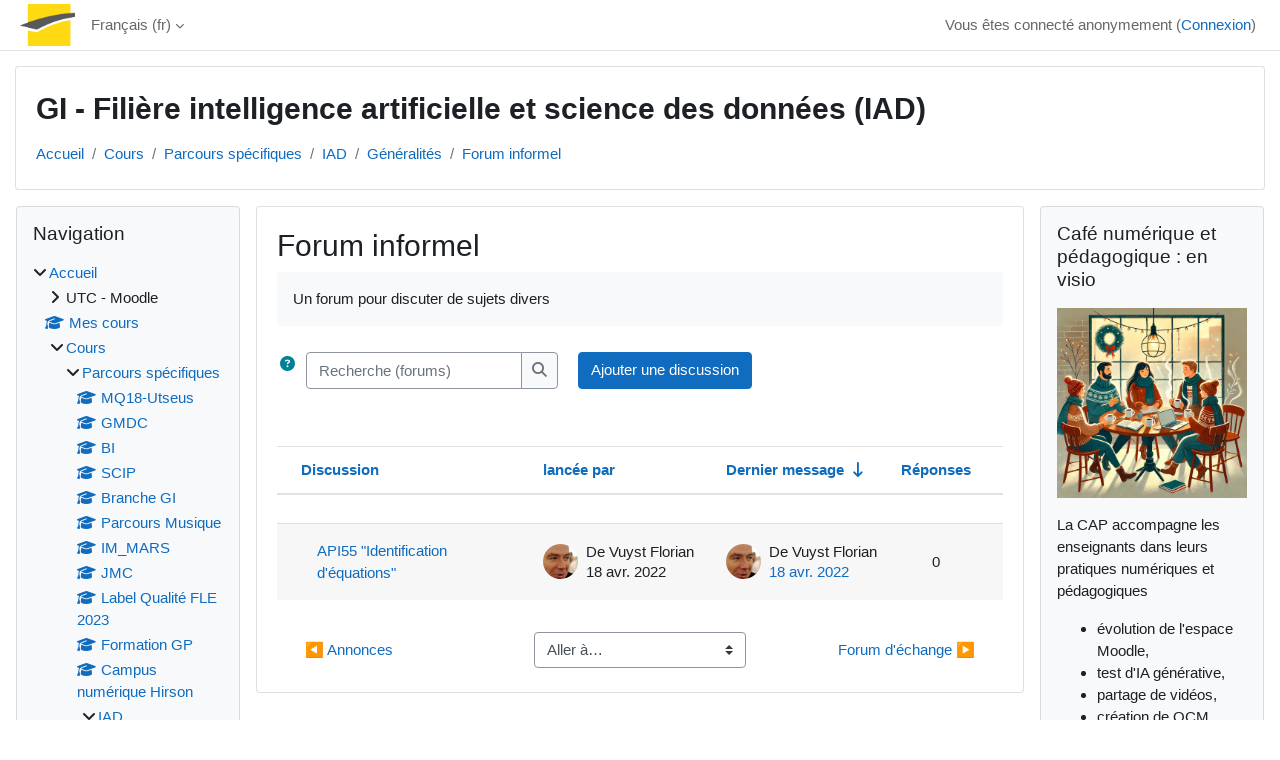

--- FILE ---
content_type: text/html; charset=utf-8
request_url: https://moodle.utc.fr/mod/forum/view.php?id=138902
body_size: 457581
content:
<!DOCTYPE html>

<html  dir="ltr" lang="fr" xml:lang="fr">
<head>
    <title>Forum informel | UTC - Moodle</title>
    <link rel="shortcut icon" href="https://moodle.utc.fr/pluginfile.php/1/core_admin/favicon/64x64/1757682733/sigle_UTC.jpg" />
    <meta http-equiv="Content-Type" content="text/html; charset=utf-8" />
<meta name="keywords" content="moodle, Forum informel | UTC - Moodle" />
<link rel="stylesheet" type="text/css" href="https://moodle.utc.fr/theme/yui_combo.php?rollup/3.18.1/yui-moodlesimple-min.css" /><script id="firstthemesheet" type="text/css">/** Required in order to fix style inclusion problems in IE with YUI **/</script><link rel="stylesheet" type="text/css" href="https://moodle.utc.fr/theme/styles.php/classic/1757682733_1/all" />
<link rel="stylesheet" type="text/css" href="https://moodle.utc.fr/course/format/onetopic/styles.php" />
<script>
//<![CDATA[
var M = {}; M.yui = {};
M.pageloadstarttime = new Date();
M.cfg = {"wwwroot":"https:\/\/moodle.utc.fr","apibase":"https:\/\/moodle.utc.fr\/r.php\/api","homeurl":{},"sesskey":"RGknvTOG9p","sessiontimeout":"14400","sessiontimeoutwarning":1200,"themerev":"1757682733","slasharguments":1,"theme":"classic","iconsystemmodule":"core\/icon_system_fontawesome","jsrev":"1757578425","admin":"admin","svgicons":true,"usertimezone":"Europe\/Paris","language":"fr","courseId":2502,"courseContextId":235626,"contextid":278110,"contextInstanceId":138902,"langrev":1767927725,"templaterev":"1757578425","siteId":1,"userId":1};var yui1ConfigFn = function(me) {if(/-skin|reset|fonts|grids|base/.test(me.name)){me.type='css';me.path=me.path.replace(/\.js/,'.css');me.path=me.path.replace(/\/yui2-skin/,'/assets/skins/sam/yui2-skin')}};
var yui2ConfigFn = function(me) {var parts=me.name.replace(/^moodle-/,'').split('-'),component=parts.shift(),module=parts[0],min='-min';if(/-(skin|core)$/.test(me.name)){parts.pop();me.type='css';min=''}
if(module){var filename=parts.join('-');me.path=component+'/'+module+'/'+filename+min+'.'+me.type}else{me.path=component+'/'+component+'.'+me.type}};
YUI_config = {"debug":false,"base":"https:\/\/moodle.utc.fr\/lib\/yuilib\/3.18.1\/","comboBase":"https:\/\/moodle.utc.fr\/theme\/yui_combo.php?","combine":true,"filter":null,"insertBefore":"firstthemesheet","groups":{"yui2":{"base":"https:\/\/moodle.utc.fr\/lib\/yuilib\/2in3\/2.9.0\/build\/","comboBase":"https:\/\/moodle.utc.fr\/theme\/yui_combo.php?","combine":true,"ext":false,"root":"2in3\/2.9.0\/build\/","patterns":{"yui2-":{"group":"yui2","configFn":yui1ConfigFn}}},"moodle":{"name":"moodle","base":"https:\/\/moodle.utc.fr\/theme\/yui_combo.php?m\/1757578425\/","combine":true,"comboBase":"https:\/\/moodle.utc.fr\/theme\/yui_combo.php?","ext":false,"root":"m\/1757578425\/","patterns":{"moodle-":{"group":"moodle","configFn":yui2ConfigFn}},"filter":null,"modules":{"moodle-core-notification":{"requires":["moodle-core-notification-dialogue","moodle-core-notification-alert","moodle-core-notification-confirm","moodle-core-notification-exception","moodle-core-notification-ajaxexception"]},"moodle-core-notification-dialogue":{"requires":["base","node","panel","escape","event-key","dd-plugin","moodle-core-widget-focusafterclose","moodle-core-lockscroll"]},"moodle-core-notification-alert":{"requires":["moodle-core-notification-dialogue"]},"moodle-core-notification-confirm":{"requires":["moodle-core-notification-dialogue"]},"moodle-core-notification-exception":{"requires":["moodle-core-notification-dialogue"]},"moodle-core-notification-ajaxexception":{"requires":["moodle-core-notification-dialogue"]},"moodle-core-lockscroll":{"requires":["plugin","base-build"]},"moodle-core-actionmenu":{"requires":["base","event","node-event-simulate"]},"moodle-core-event":{"requires":["event-custom"]},"moodle-core-chooserdialogue":{"requires":["base","panel","moodle-core-notification"]},"moodle-core-maintenancemodetimer":{"requires":["base","node"]},"moodle-core-handlebars":{"condition":{"trigger":"handlebars","when":"after"}},"moodle-core-dragdrop":{"requires":["base","node","io","dom","dd","event-key","event-focus","moodle-core-notification"]},"moodle-core-blocks":{"requires":["base","node","io","dom","dd","dd-scroll","moodle-core-dragdrop","moodle-core-notification"]},"moodle-core_availability-form":{"requires":["base","node","event","event-delegate","panel","moodle-core-notification-dialogue","json"]},"moodle-course-util":{"requires":["node"],"use":["moodle-course-util-base"],"submodules":{"moodle-course-util-base":{},"moodle-course-util-section":{"requires":["node","moodle-course-util-base"]},"moodle-course-util-cm":{"requires":["node","moodle-course-util-base"]}}},"moodle-course-management":{"requires":["base","node","io-base","moodle-core-notification-exception","json-parse","dd-constrain","dd-proxy","dd-drop","dd-delegate","node-event-delegate"]},"moodle-course-categoryexpander":{"requires":["node","event-key"]},"moodle-course-dragdrop":{"requires":["base","node","io","dom","dd","dd-scroll","moodle-core-dragdrop","moodle-core-notification","moodle-course-coursebase","moodle-course-util"]},"moodle-form-shortforms":{"requires":["node","base","selector-css3","moodle-core-event"]},"moodle-form-dateselector":{"requires":["base","node","overlay","calendar"]},"moodle-question-chooser":{"requires":["moodle-core-chooserdialogue"]},"moodle-question-searchform":{"requires":["base","node"]},"moodle-availability_completion-form":{"requires":["base","node","event","moodle-core_availability-form"]},"moodle-availability_date-form":{"requires":["base","node","event","io","moodle-core_availability-form"]},"moodle-availability_grade-form":{"requires":["base","node","event","moodle-core_availability-form"]},"moodle-availability_group-form":{"requires":["base","node","event","moodle-core_availability-form"]},"moodle-availability_grouping-form":{"requires":["base","node","event","moodle-core_availability-form"]},"moodle-availability_profile-form":{"requires":["base","node","event","moodle-core_availability-form"]},"moodle-availability_role-form":{"requires":["base","node","event","moodle-core_availability-form"]},"moodle-mod_assign-history":{"requires":["node","transition"]},"moodle-mod_attendance-groupfilter":{"requires":["base","node"]},"moodle-mod_checklist-linkselect":{"requires":["node","event-valuechange"]},"moodle-mod_offlinequiz-util":{"requires":["node"],"use":["moodle-mod_offlinequiz-util-base"],"submodules":{"moodle-mod_offlinequiz-util-base":{},"moodle-mod_offlinequiz-util-slot":{"requires":["node","moodle-mod_offlinequiz-util-base"]},"moodle-mod_offlinequiz-util-page":{"requires":["node","moodle-mod_offlinequiz-util-base"]}}},"moodle-mod_offlinequiz-questionchooser":{"requires":["moodle-core-chooserdialogue","moodle-mod_offlinequiz-util","querystring-parse"]},"moodle-mod_offlinequiz-toolboxes":{"requires":["base","node","event","event-key","io","moodle-mod_offlinequiz-offlinequizbase","moodle-mod_offlinequiz-util-slot","moodle-core-notification-ajaxexception"]},"moodle-mod_offlinequiz-modform":{"requires":["base","node","event"]},"moodle-mod_offlinequiz-repaginate":{"requires":["base","event","node","io","moodle-core-notification-dialogue"]},"moodle-mod_offlinequiz-randomquestion":{"requires":["base","event","node","io","moodle-core-notification-dialogue"]},"moodle-mod_offlinequiz-dragdrop":{"requires":["base","node","io","dom","dd","dd-scroll","moodle-core-dragdrop","moodle-core-notification","moodle-mod_offlinequiz-offlinequizbase","moodle-mod_offlinequiz-util-base","moodle-mod_offlinequiz-util-page","moodle-mod_offlinequiz-util-slot","moodle-course-util"]},"moodle-mod_offlinequiz-offlinequizbase":{"requires":["base","node"]},"moodle-mod_offlinequiz-autosave":{"requires":["base","node","event","event-valuechange","node-event-delegate","io-form"]},"moodle-mod_quiz-util":{"requires":["node","moodle-core-actionmenu"],"use":["moodle-mod_quiz-util-base"],"submodules":{"moodle-mod_quiz-util-base":{},"moodle-mod_quiz-util-slot":{"requires":["node","moodle-mod_quiz-util-base"]},"moodle-mod_quiz-util-page":{"requires":["node","moodle-mod_quiz-util-base"]}}},"moodle-mod_quiz-quizbase":{"requires":["base","node"]},"moodle-mod_quiz-questionchooser":{"requires":["moodle-core-chooserdialogue","moodle-mod_quiz-util","querystring-parse"]},"moodle-mod_quiz-toolboxes":{"requires":["base","node","event","event-key","io","moodle-mod_quiz-quizbase","moodle-mod_quiz-util-slot","moodle-core-notification-ajaxexception"]},"moodle-mod_quiz-modform":{"requires":["base","node","event"]},"moodle-mod_quiz-dragdrop":{"requires":["base","node","io","dom","dd","dd-scroll","moodle-core-dragdrop","moodle-core-notification","moodle-mod_quiz-quizbase","moodle-mod_quiz-util-base","moodle-mod_quiz-util-page","moodle-mod_quiz-util-slot","moodle-course-util"]},"moodle-mod_quiz-autosave":{"requires":["base","node","event","event-valuechange","node-event-delegate","io-form","datatype-date-format"]},"moodle-mod_scheduler-delselected":{"requires":["base","node","event"]},"moodle-mod_scheduler-saveseen":{"requires":["base","node","event"]},"moodle-mod_scheduler-studentlist":{"requires":["base","node","event","io"]},"moodle-message_airnotifier-toolboxes":{"requires":["base","node","io"]},"moodle-editor_atto-rangy":{"requires":[]},"moodle-editor_atto-editor":{"requires":["node","transition","io","overlay","escape","event","event-simulate","event-custom","node-event-html5","node-event-simulate","yui-throttle","moodle-core-notification-dialogue","moodle-editor_atto-rangy","handlebars","timers","querystring-stringify"]},"moodle-editor_atto-plugin":{"requires":["node","base","escape","event","event-outside","handlebars","event-custom","timers","moodle-editor_atto-menu"]},"moodle-editor_atto-menu":{"requires":["moodle-core-notification-dialogue","node","event","event-custom"]},"moodle-report_eventlist-eventfilter":{"requires":["base","event","node","node-event-delegate","datatable","autocomplete","autocomplete-filters"]},"moodle-report_loglive-fetchlogs":{"requires":["base","event","node","io","node-event-delegate"]},"moodle-gradereport_history-userselector":{"requires":["escape","event-delegate","event-key","handlebars","io-base","json-parse","moodle-core-notification-dialogue"]},"moodle-qbank_editquestion-chooser":{"requires":["moodle-core-chooserdialogue"]},"moodle-tool_lp-dragdrop-reorder":{"requires":["moodle-core-dragdrop"]},"moodle-assignfeedback_editpdf-editor":{"requires":["base","event","node","io","graphics","json","event-move","event-resize","transition","querystring-stringify-simple","moodle-core-notification-dialog","moodle-core-notification-alert","moodle-core-notification-warning","moodle-core-notification-exception","moodle-core-notification-ajaxexception"]},"moodle-atto_accessibilitychecker-button":{"requires":["color-base","moodle-editor_atto-plugin"]},"moodle-atto_accessibilityhelper-button":{"requires":["moodle-editor_atto-plugin"]},"moodle-atto_align-button":{"requires":["moodle-editor_atto-plugin"]},"moodle-atto_bold-button":{"requires":["moodle-editor_atto-plugin"]},"moodle-atto_charmap-button":{"requires":["moodle-editor_atto-plugin"]},"moodle-atto_clear-button":{"requires":["moodle-editor_atto-plugin"]},"moodle-atto_collapse-button":{"requires":["moodle-editor_atto-plugin"]},"moodle-atto_emojipicker-button":{"requires":["moodle-editor_atto-plugin"]},"moodle-atto_emoticon-button":{"requires":["moodle-editor_atto-plugin"]},"moodle-atto_equation-button":{"requires":["moodle-editor_atto-plugin","moodle-core-event","io","event-valuechange","tabview","array-extras"]},"moodle-atto_h5p-button":{"requires":["moodle-editor_atto-plugin"]},"moodle-atto_html-beautify":{},"moodle-atto_html-button":{"requires":["promise","moodle-editor_atto-plugin","moodle-atto_html-beautify","moodle-atto_html-codemirror","event-valuechange"]},"moodle-atto_html-codemirror":{"requires":["moodle-atto_html-codemirror-skin"]},"moodle-atto_image-button":{"requires":["moodle-editor_atto-plugin"]},"moodle-atto_indent-button":{"requires":["moodle-editor_atto-plugin"]},"moodle-atto_italic-button":{"requires":["moodle-editor_atto-plugin"]},"moodle-atto_link-button":{"requires":["moodle-editor_atto-plugin"]},"moodle-atto_managefiles-usedfiles":{"requires":["node","escape"]},"moodle-atto_managefiles-button":{"requires":["moodle-editor_atto-plugin"]},"moodle-atto_media-button":{"requires":["moodle-editor_atto-plugin","moodle-form-shortforms"]},"moodle-atto_noautolink-button":{"requires":["moodle-editor_atto-plugin"]},"moodle-atto_orderedlist-button":{"requires":["moodle-editor_atto-plugin"]},"moodle-atto_recordrtc-button":{"requires":["moodle-editor_atto-plugin","moodle-atto_recordrtc-recording"]},"moodle-atto_recordrtc-recording":{"requires":["moodle-atto_recordrtc-button"]},"moodle-atto_rtl-button":{"requires":["moodle-editor_atto-plugin"]},"moodle-atto_strike-button":{"requires":["moodle-editor_atto-plugin"]},"moodle-atto_subscript-button":{"requires":["moodle-editor_atto-plugin"]},"moodle-atto_superscript-button":{"requires":["moodle-editor_atto-plugin"]},"moodle-atto_table-button":{"requires":["moodle-editor_atto-plugin","moodle-editor_atto-menu","event","event-valuechange"]},"moodle-atto_title-button":{"requires":["moodle-editor_atto-plugin"]},"moodle-atto_underline-button":{"requires":["moodle-editor_atto-plugin"]},"moodle-atto_undo-button":{"requires":["moodle-editor_atto-plugin"]},"moodle-atto_unorderedlist-button":{"requires":["moodle-editor_atto-plugin"]}}},"gallery":{"name":"gallery","base":"https:\/\/moodle.utc.fr\/lib\/yuilib\/gallery\/","combine":true,"comboBase":"https:\/\/moodle.utc.fr\/theme\/yui_combo.php?","ext":false,"root":"gallery\/1757578425\/","patterns":{"gallery-":{"group":"gallery"}}}},"modules":{"core_filepicker":{"name":"core_filepicker","fullpath":"https:\/\/moodle.utc.fr\/lib\/javascript.php\/1757578425\/repository\/filepicker.js","requires":["base","node","node-event-simulate","json","async-queue","io-base","io-upload-iframe","io-form","yui2-treeview","panel","cookie","datatable","datatable-sort","resize-plugin","dd-plugin","escape","moodle-core_filepicker","moodle-core-notification-dialogue"]},"core_comment":{"name":"core_comment","fullpath":"https:\/\/moodle.utc.fr\/lib\/javascript.php\/1757578425\/comment\/comment.js","requires":["base","io-base","node","json","yui2-animation","overlay","escape"]}},"logInclude":[],"logExclude":[],"logLevel":null};
M.yui.loader = {modules: {}};

//]]>
</script>

    <meta name="viewport" content="width=device-width, initial-scale=1.0">
</head>
<body  id="page-mod-forum-view" class="format-onetopic forumtype-social  path-mod path-mod-forum chrome dir-ltr lang-fr yui-skin-sam yui3-skin-sam moodle-utc-fr pagelayout-incourse course-2502 context-278110 cmid-138902 cm-type-forum category-27 theme ">

<div id="page-wrapper" class="d-print-block">

    <div>
    <a class="sr-only sr-only-focusable" href="#maincontent">Passer au contenu principal</a>
</div><script src="https://moodle.utc.fr/lib/javascript.php/1757578425/lib/polyfills/polyfill.js"></script>
<script src="https://moodle.utc.fr/theme/yui_combo.php?rollup/3.18.1/yui-moodlesimple-min.js"></script><script src="https://moodle.utc.fr/lib/javascript.php/1757578425/lib/javascript-static.js"></script>
<script>
//<![CDATA[
document.body.className += ' jsenabled';
//]]>
</script>



    <nav class="fixed-top navbar navbar-bootswatch navbar-expand moodle-has-zindex">
        <div class="container-fluid">
            <a href="https://moodle.utc.fr/" class="navbar-brand d-flex align-items-center m-1 p-0 aabtn">
                    <img src="https://moodle.utc.fr/pluginfile.php/1/core_admin/logocompact/300x300/1757682733/sigle_UTC.jpg" class="logo me-1" alt="UTC - Moodle">
            </a>
    
            <ul class="navbar-nav d-none d-md-flex">
                <!-- custom_menu -->
                <li class="dropdown nav-item">
    <a class="dropdown-toggle nav-link" id="drop-down-69616747020ec69616746e3fd540" data-toggle="dropdown" aria-haspopup="true" aria-expanded="false" href="#" title="Langue" aria-controls="drop-down-menu-69616747020ec69616746e3fd540">
        Français ‎(fr)‎
    </a>
    <div class="dropdown-menu" role="menu" id="drop-down-menu-69616747020ec69616746e3fd540" aria-labelledby="drop-down-69616747020ec69616746e3fd540">
                <a class="dropdown-item" role="menuitem" href="https://moodle.utc.fr/mod/forum/view.php?id=138902&amp;lang=de"  lang="de" >Deutsch ‎(de)‎</a>
                <a class="dropdown-item" role="menuitem" href="https://moodle.utc.fr/mod/forum/view.php?id=138902&amp;lang=en"  lang="en" >English ‎(en)‎</a>
                <a class="dropdown-item" role="menuitem" href="https://moodle.utc.fr/mod/forum/view.php?id=138902&amp;lang=es"  lang="es" >Español - Internacional ‎(es)‎</a>
                <a class="dropdown-item" role="menuitem" href="https://moodle.utc.fr/mod/forum/view.php?id=138902&amp;lang=fr"  >Français ‎(fr)‎</a>
                <a class="dropdown-item" role="menuitem" href="https://moodle.utc.fr/mod/forum/view.php?id=138902&amp;lang=it"  lang="it" >Italiano ‎(it)‎</a>
                <a class="dropdown-item" role="menuitem" href="https://moodle.utc.fr/mod/forum/view.php?id=138902&amp;lang=pt"  lang="pt" >Português - Portugal ‎(pt)‎</a>
                <a class="dropdown-item" role="menuitem" href="https://moodle.utc.fr/mod/forum/view.php?id=138902&amp;lang=ar"  lang="ar" >العربية ‎(ar)‎</a>
                <a class="dropdown-item" role="menuitem" href="https://moodle.utc.fr/mod/forum/view.php?id=138902&amp;lang=ja"  lang="ja" >日本語 ‎(ja)‎</a>
                <a class="dropdown-item" role="menuitem" href="https://moodle.utc.fr/mod/forum/view.php?id=138902&amp;lang=zh_cn"  lang="zh" >简体中文 ‎(zh_cn)‎</a>
    </div>
</li>
                <!-- page_heading_menu -->
                
            </ul>
            <div id="usernavigation" class="navbar-nav my-1 ms-auto">
                <div class="divider border-start h-50 align-self-center mx-1"></div>
                
                
                <div class="d-flex align-items-stretch usermenu-container" data-region="usermenu">
                    <div class="usermenu"><span class="login nav-link">Vous êtes connecté anonymement (<a href="https://moodle.utc.fr/login/index.php">Connexion</a>)</span></div>
                </div>
            </div>
        </div>
    </nav>

    <div id="page" class="container-fluid d-print-block">
        <header id="page-header" class="row">
    <div class="col-12 pt-3 pb-3">
        <div class="card ">
            <div class="card-body ">
                <div class="d-flex align-items-center">
                    <div class="me-auto">
                    <div class="page-context-header d-flex flex-wrap align-items-center mb-2">
    <div class="page-header-headings">
        <h1 class="h2 mb-0">GI - Filière intelligence artificielle et science des données (IAD)</h1>
    </div>
</div>
                    </div>
                    <div class="header-actions-container flex-shrink-0" data-region="header-actions-container">
                            <div class="header-action ms-2"></div>
                    </div>
                </div>
                <div class="d-flex flex-wrap">
                    <div id="page-navbar">
                        <nav aria-label="Fil d’Ariane">
    <ol class="breadcrumb">
                <li class="breadcrumb-item">
                    <a href="https://moodle.utc.fr/"
                        
                        
                        
                    >
                        Accueil
                    </a>
                </li>
        
                <li class="breadcrumb-item">
                    <a href="https://moodle.utc.fr/course/index.php"
                        
                        
                        
                    >
                        Cours
                    </a>
                </li>
        
                <li class="breadcrumb-item">
                    <a href="https://moodle.utc.fr/course/index.php?categoryid=27"
                        
                        
                        
                    >
                        Parcours spécifiques
                    </a>
                </li>
        
                <li class="breadcrumb-item">
                    <a href="https://moodle.utc.fr/course/view.php?id=2502&amp;section=0"
                        
                        title="GI - Filière intelligence artificielle et science des données (IAD)"
                        
                    >
                        IAD
                    </a>
                </li>
        
                <li class="breadcrumb-item">
                    <a href="https://moodle.utc.fr/course/view.php?id=2502&amp;section=0"
                        
                        
                        data-section-name-for="18985" 
                    >
                        Généralités
                    </a>
                </li>
        
                <li class="breadcrumb-item">
                    <a href="https://moodle.utc.fr/mod/forum/view.php?id=138902"
                        aria-current="page"
                        title="Forum"
                        
                    >
                        Forum informel
                    </a>
                </li>
        </ol>
</nav>
                    </div>
                    <div class="ms-auto d-flex">
                        
                    </div>
                    <div id="course-header">
                        
                    </div>
                </div>
            </div>
        </div>
    </div>
</header>

        <div id="page-content" class="row  blocks-pre   blocks-post  d-print-block">
            <div id="region-main-box" class="region-main">
                <div id="region-main" class="region-main-content">
                    <span class="notifications" id="user-notifications"></span>
                        <span id="maincontent"></span>
                            <h2>Forum informel</h2>
                        <div class="activity-header" data-for="page-activity-header">
                                <span class="sr-only">Conditions d’achèvement</span>
                                <div data-region="activity-information" data-activityname="Forum informel" class="activity-information">


</div>
                                <div class="activity-description" id="intro">
                                    <div class="no-overflow">Un forum pour discuter de sujets divers</div>
                                </div>
                            </div>
                    <div role="main"><div class="container-fluid tertiary-navigation">
    <div class="row">
        <div class="navitem">
                <a class="btn btn-link p-0" role="button"
                    data-container="body" data-toggle="popover"
                    data-placement="right" data-content="&lt;div class=&quot;no-overflow&quot;&gt;&lt;p&gt;Pour une recherche simple d’un ou de plusieurs mots n’importe où dans le texte, il suffit de les taper, en les séparant par des espaces. Les mots de moins de 3 caractères sont ignorés.&lt;/p&gt;

&lt;p&gt;Pour des critères de recherche plus pointus, cliquez sur le bouton sans taper quoi que ce soit dans les différents champs. Un formulaire complet s’affichera, vous permettant de spécifier plus précisément votre recherche.&lt;/p&gt;
&lt;/div&gt; "
                    data-html="true" tabindex="0" data-trigger="focus" aria-label="Aide">
                  <i class="icon fa fa-circle-question text-info fa-fw "  title="Aide sur Rechercher" role="img" aria-label="Aide sur Rechercher"></i>
                </a>
<div class="simplesearchform ">
    <form autocomplete="off" action="https://moodle.utc.fr/mod/forum/search.php" method="get" accept-charset="utf-8" class="mform d-flex flex-wrap align-items-center simplesearchform">
        <input type="hidden" name="id" value="2502">
    <div class="input-group">
        <label for="searchinput-6961674704bf569616746e3fd544">
            <span class="sr-only">Recherche (forums)</span>
        </label>
        <input type="text"
           id="searchinput-6961674704bf569616746e3fd544"
           class="form-control"
           placeholder="Recherche (forums)"
           aria-label="Recherche (forums)"
           name="search"
           data-region="input"
           autocomplete="off"
           value=""
        >
        <div class="input-group-append">
            <button type="submit"
                class="btn btn-submit  search-icon"
                
            >
                <i class="icon fa fa-magnifying-glass fa-fw " aria-hidden="true"  ></i>
                <span class="sr-only">Recherche (forums)</span>
            </button>
        </div>

    </div>
    </form>
</div>        </div>
        <div class="navitem">
            <a class="btn btn-primary" href="https://moodle.utc.fr/mod/forum/post.php?forum=6144">
            Ajouter une discussion
        </a>
        </div>
        <div class="ms-sm-auto navitem">
        </div>
    </div>
</div><div id="discussion-list-69616747103e669616746e3fd545" data-contextid="278110" data-cmid="138902" data-name="Forum informel" data-group="" data-grading-component="" data-grading-component-subtype="" data-gradable-itemtype="forum" data-initialuserid="18045" >


    


    <div class="py-3">
    </div>

            
        <div class="position-relative">
            <div class="no-overflow">
                <table class="table discussion-list generaltable">
                    <caption id="discussion-table-description-69616747103e669616746e3fd545" class="sr-only">
                        Liste des discussions. Affichage de 1 sur 1 discussions
                    </caption>
                    <thead>
                        <tr>
                            <th scope="col">
                                <span class="accesshide">Statut</span>
                            </th>
                            <th scope="col" class="ps-0">
                                        <a href="https://moodle.utc.fr/mod/forum/view.php?id=138902&o=7" aria-label="Trier par nom de discussion, en ordre descendant">Discussion</a>
                            </th>
                            <th scope="col" class="author px-3">
                                        <a href="https://moodle.utc.fr/mod/forum/view.php?id=138902&o=9" aria-label="Trier par nom de l’auteur de la discussion, par ordre descendant">lancée par</a>
                            </th>
                            <th scope="col" class="lastpost px-3">
                                    <a href="https://moodle.utc.fr/mod/forum/view.php?id=138902&o=2" aria-label="Trier par date de création du dernier message, ordre croissant">Dernier message</a> <span class="text-primary"><i class="icon fa fa-arrow-down-long fa-fw "  title="Descendant" role="img" aria-label="Descendant"></i></span>
                            </th>
                                <th scope="col" class="text-center px-2">
                                            <a href="https://moodle.utc.fr/mod/forum/view.php?id=138902&o=5" aria-label="Trier par nombre de réponses, ordre décroissant">Réponses</a>
                                </th>
                            <th scope="col" class="discussionsubscription">
                                <span class="accesshide">Actions</span>
                            </th>
                        </tr>
                    </thead>
                    <tbody>
                            <tr class="discussion"
                                data-region="discussion-list-item"
                                data-discussionid="23940"
                                data-forumid="">
                                <td class="p-0 text-center align-middle icon-no-margin" style="width: 1px;">
                                </td>
                                <th scope="row" class="topic p-0 align-middle">
                                    <div class="p-3 ps-0">
                                        <div class="d-flex">
                                            <a class="w-100 h-100 d-block" href="https://moodle.utc.fr/mod/forum/discuss.php?d=23940" title="API55 &quot;Identification d&#039;équations&quot;" aria-label="API55 &quot;Identification d&#039;équations&quot;">
                                                API55 "Identification d'équations"
                                            </a>
                                        </div>
                                        <div>
                                            <span class="badge bg-danger text-white rounded" data-region="locked-label" hidden>
                                                Verrouillé
                                            </span>
                                        </div>
                                    </div>
                                </th>
                                <td class="author align-middle fit-content limit-width px-3">
                                        <div class="d-flex">
                                            <div class="align-middle p-0">
                                                <img class="rounded-circle userpicture" src="https://moodle.utc.fr/pluginfile.php/157162/user/icon/classic/f1?rev=2180634"
                                                     alt="Avatar De Vuyst Florian"
                                                     title="Avatar De Vuyst Florian" >
                                            </div>
                                            <div class="author-info align-middle">
                                                <div class="mb-1 line-height-3 text-truncate">De Vuyst Florian</div>
                                                <div class="line-height-3">
                                                    <time id="time-created-23940" class="" datetime=""
      data-timestamp="1650287300"
      data-datetimeformat="%Y-%m-%dT%H:%M%z">
        18 avr. 2022
</time>
                                                </div>
                                            </div>
                                        </div>
                                </td>
                                <td class="text-start align-middle fit-content limit-width px-3">
                                        <div class="d-flex">
                                            <div class="align-middle p-0">
                                                <img class="rounded-circle userpicture" src="https://moodle.utc.fr/pluginfile.php/157162/user/icon/classic/f1?rev=2180634"
                                                     alt="Avatar De Vuyst Florian"
                                                     title="Avatar De Vuyst Florian" >
                                            </div>
                                            <div class="author-info align-middle">
                                                <div class="mb-1 line-height-3 text-truncate">De Vuyst Florian</div>
                                                <div class="line-height-3">
                                                        <a href="https://moodle.utc.fr/mod/forum/discuss.php?d=23940&parent=60327" title="lun. 18 avr. 2022, 15:08">
                                                            <time id="time-modified-23940" class="" datetime=""
      data-timestamp="1650287300"
      data-datetimeformat="%Y-%m-%dT%H:%M%z">
        18 avr. 2022
</time>
                                                        </a>
                                                </div>
                                            </div>
                                        </div>
                                </td>
                                    <td class="p-0 text-center align-middle fit-content px-2">
                                        <span>0</span>
                                    </td>
                                <td class="p-0 align-middle fit-content" data-container="discussion-summary-actions">
                                        <div class="d-flex flex-wrap justify-content-end icon-no-margin">
                                        </div>
                                </td>
                            </tr>
                    </tbody>
                </table>
            </div>
        </div>
            

</div></div>
                    <div class="mt-5 mb-1 activity-navigation container-fluid">
<div class="row">
    <div class="col-md-4">        <div class="float-start">
                <a href="https://moodle.utc.fr/mod/forum/view.php?id=119518&forceview=1" id="prev-activity-link" class="btn btn-link" >&#x25C0;&#xFE0E; Annonces</a>

        </div>
</div>
    <div class="col-md-4">        <div class="mdl-align">
            <div class="urlselect">
    <form method="post" action="https://moodle.utc.fr/course/jumpto.php" class="d-flex flex-wrap align-items-center" id="url_select_f69616746e3fd541">
        <input type="hidden" name="sesskey" value="RGknvTOG9p">
            <label for="jump-to-activity" class="sr-only">
                Aller à…
            </label>
        <select  id="jump-to-activity" class="custom-select urlselect" name="jump"
                 >
                    <option value="" selected >Aller à…</option>
                    <option value="/mod/forum/view.php?id=119518&amp;forceview=1"  >Annonces</option>
                    <option value="/mod/forum/view.php?id=116238&amp;forceview=1"  >Forum d'échange</option>
                    <option value="/mod/forum/view.php?id=116239&amp;forceview=1"  >Forum des nouvelles</option>
        </select>
            <noscript>
                <input type="submit" class="btn btn-secondary ms-1" value="Valider">
            </noscript>
    </form>
</div>

        </div>
</div>
    <div class="col-md-4">        <div class="float-end">
                <a href="https://moodle.utc.fr/mod/forum/view.php?id=116238&forceview=1" id="next-activity-link" class="btn btn-link" >Forum d'échange &#x25B6;&#xFE0E;</a>

        </div>
</div>
</div>
</div>
                    
                </div>
            </div>
            <div class="columnleft blockcolumn  has-blocks ">
                <div data-region="blocks-column" class="d-print-none">
                    <aside id="block-region-side-pre" class="block-region" data-blockregion="side-pre" data-droptarget="1" aria-labelledby="side-pre-block-region-heading"><h2 class="sr-only" id="side-pre-block-region-heading">Blocs</h2><a href="#sb-1" class="sr-only sr-only-focusable">Passer Navigation</a>

<section id="inst26010"
     class=" block_navigation block  card mb-3"
     role="navigation"
     data-block="navigation"
     data-instance-id="26010"
          aria-labelledby="instance-26010-header"
     >

    <div class="card-body p-3">

            <h3 id="instance-26010-header" class="h5 card-title d-inline">Navigation</h3>


        <div class="card-text content mt-3">
            <ul class="block_tree list" role="tree" data-ajax-loader="block_navigation/nav_loader"><li class="type_unknown depth_1 contains_branch" role="treeitem" aria-expanded="true" aria-owns="random69616746e3fd55_group" data-collapsible="false" aria-labelledby="random69616746e3fd54_label_1_1"><p class="tree_item branch navigation_node"><a tabindex="-1" id="random69616746e3fd54_label_1_1" href="https://moodle.utc.fr/">Accueil</a></p><ul id="random69616746e3fd55_group" role="group"><li class="type_course depth_2 contains_branch" role="treeitem" aria-expanded="false" aria-owns="random69616746e3fd57_group" aria-labelledby="random69616746e3fd56_label_2_2"><p class="tree_item branch"><span tabindex="-1" id="random69616746e3fd56_label_2_2" title="Plateforme pédagogique">UTC - Moodle</span></p><ul id="random69616746e3fd57_group" role="group" aria-hidden="true"><li class="type_custom depth_3 item_with_icon" role="treeitem" aria-labelledby="random69616746e3fd58_label_3_4"><p class="tree_item hasicon"><a tabindex="-1" id="random69616746e3fd58_label_3_4" href="https://moodle.utc.fr/my/courses.php"><i class="icon fa fa-square fa-fw navicon" aria-hidden="true"  ></i><span class="item-content-wrap">Mes cours</span></a></p></li><li class="type_setting depth_3 item_with_icon" role="treeitem" aria-labelledby="random69616746e3fd58_label_3_5"><p class="tree_item hasicon"><a tabindex="-1" id="random69616746e3fd58_label_3_5" href="https://moodle.utc.fr/tag/search.php"><i class="icon fa fa-square fa-fw navicon" aria-hidden="true"  ></i><span class="item-content-wrap">Tags</span></a></p></li><li class="type_activity depth_3 item_with_icon" role="treeitem" aria-labelledby="random69616746e3fd58_label_3_7"><p class="tree_item hasicon"><a tabindex="-1" id="random69616746e3fd58_label_3_7" title="Forum" href="https://moodle.utc.fr/mod/forum/view.php?id=31"><img class="icon navicon" alt="Forum" title="Forum" src="https://moodle.utc.fr/theme/image.php/classic/forum/1757682733/monologo" /><span class="item-content-wrap">Dernières Nouvelles</span></a></p></li><li class="type_activity depth_3 item_with_icon" role="treeitem" aria-labelledby="random69616746e3fd58_label_3_9"><p class="tree_item hasicon"><a tabindex="-1" id="random69616746e3fd58_label_3_9" title="Page" href="https://moodle.utc.fr/mod/page/view.php?id=2593"><img class="icon navicon" alt="Page" title="Page" src="https://moodle.utc.fr/theme/image.php/classic/page/1757682733/monologo" /><span class="item-content-wrap">menu</span></a></p></li><li class="type_activity depth_3 item_with_icon" role="treeitem" aria-labelledby="random69616746e3fd58_label_3_10"><p class="tree_item hasicon"><a tabindex="-1" id="random69616746e3fd58_label_3_10" title="URL" href="https://moodle.utc.fr/mod/url/view.php?id=2637"><img class="icon navicon" alt="URL" title="URL" src="https://moodle.utc.fr/theme/image.php/classic/url/1757682733/monologo" /><span class="item-content-wrap">test</span></a></p></li><li class="type_activity depth_3 item_with_icon" role="treeitem" aria-labelledby="random69616746e3fd58_label_3_15"><p class="tree_item hasicon"><a href="https://moodle.utc.fr/mod/page/view.php?id=169882" id="random69616746e3fd58_label_3_15" class=""  tabindex="-1"  title="Page" ><img class="icon navicon" alt="Page" title="Page" src="https://moodle.utc.fr/theme/image.php/classic/page/1757682733/monologo" /><span class="item-content-wrap">quelques nouveautés Moodle 4</span></a></p></li></ul></li><li class="type_system depth_2 item_with_icon" role="treeitem" aria-labelledby="random69616746e3fd56_label_2_16"><p class="tree_item hasicon"><a tabindex="-1" id="random69616746e3fd56_label_2_16" href="https://moodle.utc.fr/my/courses.php"><i class="icon fa fa-graduation-cap fa-fw navicon" aria-hidden="true"  ></i><span class="item-content-wrap">Mes cours</span></a></p></li><li class="type_system depth_2 contains_branch" role="treeitem" aria-expanded="true" aria-owns="random69616746e3fd516_group" aria-labelledby="random69616746e3fd56_label_2_17"><p class="tree_item branch canexpand"><a tabindex="-1" id="random69616746e3fd56_label_2_17" href="https://moodle.utc.fr/course/index.php">Cours</a></p><ul id="random69616746e3fd516_group" role="group"><li class="type_category depth_3 contains_branch" role="treeitem" aria-expanded="true" aria-owns="random69616746e3fd518_group" aria-labelledby="random69616746e3fd517_label_3_18"><p class="tree_item branch"><a tabindex="-1" id="random69616746e3fd517_label_3_18" href="https://moodle.utc.fr/course/index.php?categoryid=27">Parcours spécifiques</a></p><ul id="random69616746e3fd518_group" role="group"><li class="type_course depth_4 item_with_icon" role="treeitem" aria-labelledby="random69616746e3fd519_label_4_19"><p class="tree_item hasicon"><a tabindex="-1" id="random69616746e3fd519_label_4_19" title="MQ18 - Dynamique des systèmes de solides (Utseus)" href="https://moodle.utc.fr/course/view.php?id=2970"><i class="icon fa fa-graduation-cap fa-fw navicon" aria-hidden="true"  ></i><span class="item-content-wrap">MQ18-Utseus</span></a></p></li><li class="type_course depth_4 item_with_icon" role="treeitem" aria-labelledby="random69616746e3fd519_label_4_20"><p class="tree_item hasicon"><a tabindex="-1" id="random69616746e3fd519_label_4_20" title="GapsMoov : Décodeur de Cultures" href="https://moodle.utc.fr/course/view.php?id=2957"><i class="icon fa fa-graduation-cap fa-fw navicon" aria-hidden="true"  ></i><span class="item-content-wrap">GMDC</span></a></p></li><li class="type_course depth_4 item_with_icon" role="treeitem" aria-labelledby="random69616746e3fd519_label_4_21"><p class="tree_item hasicon"><a tabindex="-1" id="random69616746e3fd519_label_4_21" title="GI-GB - Filière Bio-Informatique" href="https://moodle.utc.fr/course/view.php?id=2938"><i class="icon fa fa-graduation-cap fa-fw navicon" aria-hidden="true"  ></i><span class="item-content-wrap">BI</span></a></p></li><li class="type_course depth_4 item_with_icon" role="treeitem" aria-labelledby="random69616746e3fd519_label_4_22"><p class="tree_item hasicon"><a tabindex="-1" id="random69616746e3fd519_label_4_22" title="Summer School - Introduction to programming" href="https://moodle.utc.fr/course/view.php?id=2923"><i class="icon fa fa-graduation-cap fa-fw navicon" aria-hidden="true"  ></i><span class="item-content-wrap">SCIP</span></a></p></li><li class="type_course depth_4 item_with_icon" role="treeitem" aria-labelledby="random69616746e3fd519_label_4_23"><p class="tree_item hasicon"><a tabindex="-1" id="random69616746e3fd519_label_4_23" title="Branche Génie Informatique" href="https://moodle.utc.fr/course/view.php?id=2891"><i class="icon fa fa-graduation-cap fa-fw navicon" aria-hidden="true"  ></i><span class="item-content-wrap">Branche GI</span></a></p></li><li class="type_course depth_4 item_with_icon" role="treeitem" aria-labelledby="random69616746e3fd519_label_4_24"><p class="tree_item hasicon"><a tabindex="-1" id="random69616746e3fd519_label_4_24" title="Espace étudiants artistes (Parcours Musique)" href="https://moodle.utc.fr/course/view.php?id=2890"><i class="icon fa fa-graduation-cap fa-fw navicon" aria-hidden="true"  ></i><span class="item-content-wrap">Parcours Musique</span></a></p></li><li class="type_course depth_4 item_with_icon" role="treeitem" aria-labelledby="random69616746e3fd519_label_4_25"><p class="tree_item hasicon"><a tabindex="-1" id="random69616746e3fd519_label_4_25" title="IM - Filière Mécatronique, Actionneurs, Robotisation et Systèmes (Mars)" href="https://moodle.utc.fr/course/view.php?id=2871"><i class="icon fa fa-graduation-cap fa-fw navicon" aria-hidden="true"  ></i><span class="item-content-wrap">IM_MARS</span></a></p></li><li class="type_course depth_4 item_with_icon" role="treeitem" aria-labelledby="random69616746e3fd519_label_4_26"><p class="tree_item hasicon"><a tabindex="-1" id="random69616746e3fd519_label_4_26" title="Jean Monnet Chair - Empowering Europe, Environment and Engineering" href="https://moodle.utc.fr/course/view.php?id=2790"><i class="icon fa fa-graduation-cap fa-fw navicon" aria-hidden="true"  ></i><span class="item-content-wrap">JMC</span></a></p></li><li class="type_course depth_4 item_with_icon" role="treeitem" aria-labelledby="random69616746e3fd519_label_4_27"><p class="tree_item hasicon"><a tabindex="-1" id="random69616746e3fd519_label_4_27" title="Label Qualité FLE 2023" href="https://moodle.utc.fr/course/view.php?id=2746"><i class="icon fa fa-graduation-cap fa-fw navicon" aria-hidden="true"  ></i><span class="item-content-wrap">Label Qualité FLE 2023</span></a></p></li><li class="type_course depth_4 item_with_icon" role="treeitem" aria-labelledby="random69616746e3fd519_label_4_28"><p class="tree_item hasicon"><a tabindex="-1" id="random69616746e3fd519_label_4_28" title="Formation Génie des Procédés" href="https://moodle.utc.fr/course/view.php?id=2728"><i class="icon fa fa-graduation-cap fa-fw navicon" aria-hidden="true"  ></i><span class="item-content-wrap">Formation GP</span></a></p></li><li class="type_course depth_4 item_with_icon" role="treeitem" aria-labelledby="random69616746e3fd519_label_4_29"><p class="tree_item hasicon"><a tabindex="-1" id="random69616746e3fd519_label_4_29" title="Campus numérique Hirson" href="https://moodle.utc.fr/course/view.php?id=2595"><i class="icon fa fa-graduation-cap fa-fw navicon" aria-hidden="true"  ></i><span class="item-content-wrap">Campus numérique Hirson</span></a></p></li><li class="type_course depth_4 contains_branch" role="treeitem" aria-expanded="true" aria-owns="random69616746e3fd531_group" aria-labelledby="random69616746e3fd519_label_4_30"><p class="tree_item branch canexpand"><a tabindex="-1" id="random69616746e3fd519_label_4_30" title="GI - Filière intelligence artificielle et science des données (IAD)" href="https://moodle.utc.fr/course/view.php?id=2502&amp;section=0">IAD</a></p><ul id="random69616746e3fd531_group" role="group"><li class="type_structure depth_5 contains_branch" role="treeitem" aria-expanded="true" aria-owns="random69616746e3fd533_group" aria-labelledby="random69616746e3fd532_label_5_31"><p class="tree_item branch"><a tabindex="-1" id="random69616746e3fd532_label_5_31" href="https://moodle.utc.fr/course/view.php?id=2502&amp;section=0">Généralités</a></p><ul id="random69616746e3fd533_group" role="group"><li class="type_activity depth_6 item_with_icon" role="treeitem" aria-labelledby="random69616746e3fd534_label_6_32"><p class="tree_item hasicon"><a tabindex="-1" id="random69616746e3fd534_label_6_32" title="Forum" href="https://moodle.utc.fr/mod/forum/view.php?id=119518"><img class="icon navicon" alt="Forum" title="Forum" src="https://moodle.utc.fr/theme/image.php/classic/forum/1757682733/monologo" /><span class="item-content-wrap">Annonces</span></a></p></li><li class="type_activity depth_6 item_with_icon current_branch" role="treeitem" aria-labelledby="random69616746e3fd534_label_6_33"><p class="tree_item hasicon active_tree_node"><a tabindex="-1" id="random69616746e3fd534_label_6_33" title="Forum" href="https://moodle.utc.fr/mod/forum/view.php?id=138902"><img class="icon navicon" alt="Forum" title="Forum" src="https://moodle.utc.fr/theme/image.php/classic/forum/1757682733/monologo" /><span class="item-content-wrap">Forum informel</span></a></p></li></ul></li><li class="type_structure depth_5 contains_branch" role="treeitem" aria-expanded="false" data-requires-ajax="true" data-loaded="false" data-node-id="expandable_branch_30_18986" data-node-key="18986" data-node-type="30" aria-labelledby="random69616746e3fd532_label_5_34"><p class="tree_item branch" id="expandable_branch_30_18986"><a tabindex="-1" id="random69616746e3fd532_label_5_34" href="https://moodle.utc.fr/course/view.php?id=2502&amp;section=1">Accueil</a></p></li><li class="type_structure depth_5 contains_branch" role="treeitem" aria-expanded="false" data-requires-ajax="true" data-loaded="false" data-node-id="expandable_branch_30_18987" data-node-key="18987" data-node-type="30" aria-labelledby="random69616746e3fd532_label_5_35"><p class="tree_item branch" id="expandable_branch_30_18987"><a tabindex="-1" id="random69616746e3fd532_label_5_35" href="https://moodle.utc.fr/course/view.php?id=2502&amp;section=2">La filière IAD</a></p></li><li class="type_structure depth_5 contains_branch" role="treeitem" aria-expanded="false" data-requires-ajax="true" data-loaded="false" data-node-id="expandable_branch_30_18988" data-node-key="18988" data-node-type="30" aria-labelledby="random69616746e3fd532_label_5_36"><p class="tree_item branch" id="expandable_branch_30_18988"><a tabindex="-1" id="random69616746e3fd532_label_5_36" href="https://moodle.utc.fr/course/view.php?id=2502&amp;section=3">Validation de la filière </a></p></li><li class="type_structure depth_5 contains_branch" role="treeitem" aria-expanded="false" data-requires-ajax="true" data-loaded="false" data-node-id="expandable_branch_30_18989" data-node-key="18989" data-node-type="30" aria-labelledby="random69616746e3fd532_label_5_37"><p class="tree_item branch" id="expandable_branch_30_18989"><a tabindex="-1" id="random69616746e3fd532_label_5_37" href="https://moodle.utc.fr/course/view.php?id=2502&amp;section=4">Démarches usuelles</a></p></li><li class="type_structure depth_5 contains_branch" role="treeitem" aria-expanded="false" data-requires-ajax="true" data-loaded="false" data-node-id="expandable_branch_30_19044" data-node-key="19044" data-node-type="30" aria-labelledby="random69616746e3fd532_label_5_38"><p class="tree_item branch" id="expandable_branch_30_19044"><a tabindex="-1" id="random69616746e3fd532_label_5_38" href="https://moodle.utc.fr/course/view.php?id=2502&amp;section=5">Départs à l'étranger</a></p></li><li class="type_structure depth_5 contains_branch" role="treeitem" aria-expanded="false" data-requires-ajax="true" data-loaded="false" data-node-id="expandable_branch_30_19045" data-node-key="19045" data-node-type="30" aria-labelledby="random69616746e3fd532_label_5_39"><p class="tree_item branch" id="expandable_branch_30_19045"><a tabindex="-1" id="random69616746e3fd532_label_5_39" href="https://moodle.utc.fr/course/view.php?id=2502&amp;section=6">Sujets de TX, PR et AP</a></p></li><li class="type_structure depth_5 contains_branch" role="treeitem" aria-expanded="false" data-requires-ajax="true" data-loaded="false" data-node-id="expandable_branch_30_20770" data-node-key="20770" data-node-type="30" aria-labelledby="random69616746e3fd532_label_5_40"><p class="tree_item branch" id="expandable_branch_30_20770"><a tabindex="-1" id="random69616746e3fd532_label_5_40" href="https://moodle.utc.fr/course/view.php?id=2502&amp;section=7">Présentations générales de la filière</a></p></li></ul></li></ul></li><li class="type_category depth_3 contains_branch" role="treeitem" aria-expanded="false" data-requires-ajax="true" data-loaded="false" data-node-id="expandable_branch_10_30" data-node-key="30" data-node-type="10" aria-labelledby="random69616746e3fd517_label_3_41"><p class="tree_item branch" id="expandable_branch_10_30"><a tabindex="-1" id="random69616746e3fd517_label_3_41" href="https://moodle.utc.fr/course/index.php?categoryid=30">Apprentissage</a></p></li><li class="type_category depth_3 contains_branch" role="treeitem" aria-expanded="false" data-requires-ajax="true" data-loaded="false" data-node-id="expandable_branch_10_31" data-node-key="31" data-node-type="10" aria-labelledby="random69616746e3fd517_label_3_42"><p class="tree_item branch" id="expandable_branch_10_31"><a tabindex="-1" id="random69616746e3fd517_label_3_42" href="https://moodle.utc.fr/course/index.php?categoryid=31">Appui pédagogique</a></p></li><li class="type_category depth_3 contains_branch" role="treeitem" aria-expanded="false" data-requires-ajax="true" data-loaded="false" data-node-id="expandable_branch_10_1" data-node-key="1" data-node-type="10" aria-labelledby="random69616746e3fd517_label_3_43"><p class="tree_item branch" id="expandable_branch_10_1"><a tabindex="-1" id="random69616746e3fd517_label_3_43" href="https://moodle.utc.fr/course/index.php?categoryid=1">Ingénieur UTC / Bachelor</a></p></li><li class="type_category depth_3 contains_branch" role="treeitem" aria-expanded="false" data-requires-ajax="true" data-loaded="false" data-node-id="expandable_branch_10_7" data-node-key="7" data-node-type="10" aria-labelledby="random69616746e3fd517_label_3_44"><p class="tree_item branch" id="expandable_branch_10_7"><a tabindex="-1" id="random69616746e3fd517_label_3_44" href="https://moodle.utc.fr/course/index.php?categoryid=7">Licence, Master et Doctorat</a></p></li><li class="type_category depth_3 contains_branch" role="treeitem" aria-expanded="false" data-requires-ajax="true" data-loaded="false" data-node-id="expandable_branch_10_111" data-node-key="111" data-node-type="10" aria-labelledby="random69616746e3fd517_label_3_45"><p class="tree_item branch" id="expandable_branch_10_111"><a tabindex="-1" id="random69616746e3fd517_label_3_45" href="https://moodle.utc.fr/course/index.php?categoryid=111">TSH</a></p></li><li class="type_category depth_3 contains_branch" role="treeitem" aria-expanded="false" data-requires-ajax="true" data-loaded="false" data-node-id="expandable_branch_10_10" data-node-key="10" data-node-type="10" aria-labelledby="random69616746e3fd517_label_3_46"><p class="tree_item branch" id="expandable_branch_10_10"><a tabindex="-1" id="random69616746e3fd517_label_3_46" href="https://moodle.utc.fr/course/index.php?categoryid=10">Espace Brouillon</a></p></li><li class="type_category depth_3 contains_branch" role="treeitem" aria-expanded="false" data-requires-ajax="true" data-loaded="false" data-node-id="expandable_branch_10_3" data-node-key="3" data-node-type="10" aria-labelledby="random69616746e3fd517_label_3_47"><p class="tree_item branch" id="expandable_branch_10_3"><a tabindex="-1" id="random69616746e3fd517_label_3_47" href="https://moodle.utc.fr/course/index.php?categoryid=3">Formation Continue</a></p></li><li class="type_category depth_3 contains_branch" role="treeitem" aria-expanded="false" data-requires-ajax="true" data-loaded="false" data-node-id="expandable_branch_10_26" data-node-key="26" data-node-type="10" aria-labelledby="random69616746e3fd517_label_3_48"><p class="tree_item branch" id="expandable_branch_10_26"><a tabindex="-1" id="random69616746e3fd517_label_3_48" href="https://moodle.utc.fr/course/index.php?categoryid=26">Formation pour le personnel UTC</a></p></li><li class="type_category depth_3 contains_branch" role="treeitem" aria-expanded="false" data-requires-ajax="true" data-loaded="false" data-node-id="expandable_branch_10_25" data-node-key="25" data-node-type="10" aria-labelledby="random69616746e3fd517_label_3_49"><p class="tree_item branch" id="expandable_branch_10_25"><a tabindex="-1" id="random69616746e3fd517_label_3_49" href="https://moodle.utc.fr/course/index.php?categoryid=25">Projets</a></p></li><li class="type_category depth_3 contains_branch" role="treeitem" aria-expanded="false" data-requires-ajax="true" data-loaded="false" data-node-id="expandable_branch_10_76" data-node-key="76" data-node-type="10" aria-labelledby="random69616746e3fd517_label_3_50"><p class="tree_item branch" id="expandable_branch_10_76"><a tabindex="-1" id="random69616746e3fd517_label_3_50" href="https://moodle.utc.fr/course/index.php?categoryid=76">Plateforme des Stages</a></p></li></ul></li></ul></li></ul>
            <div class="footer"></div>
            
        </div>

    </div>

</section>

  <span id="sb-1"></span></aside>
                </div>
            </div>

            <div class="columnright blockcolumn  has-blocks ">
                <div data-region="blocks-column" class="d-print-none">
                    <aside id="block-region-side-post" class="block-region" data-blockregion="side-post" data-droptarget="1" aria-labelledby="side-post-block-region-heading"><h2 class="sr-only" id="side-post-block-region-heading">Blocs supplémentaires</h2><a href="#sb-3" class="sr-only sr-only-focusable">Passer Café numérique et pédagogique : en visio</a>

<section id="inst146187"
     class=" block_html block  card mb-3"
     role="region"
     data-block="html"
     data-instance-id="146187"
          aria-labelledby="instance-146187-header"
     >

    <div class="card-body p-3">

            <h3 id="instance-146187-header" class="h5 card-title d-inline">Café numérique et pédagogique : en visio</h3>


        <div class="card-text content mt-3">
            <div class="no-overflow"><p><img class="img-fluid" style="display: block; margin-left: auto; margin-right: auto;" role="presentation" src="[data-uri]" alt="" width="200" height="200"></p>
<p>La CAP accompagne les enseignants dans leurs pratiques numériques et pédagogiques</p>
<ul>
<li>évolution de l'espace Moodle,</li>
<li>test d'IA générative,</li>
<li>partage de vidéos,</li>
<li>création de QCM,</li>
<li>rédaction de fiche UV et syllabus...</li>
</ul>
<p><strong>Prochaines dates : </strong></p>
<ul>
<li><strong>jeudi 15 janvier 2026</strong><br>de 13h à 14h : <a href="https://utc-fr.zoom.us/j/87980787913?pwd=oNi89S5dGLGaNzz9aAP4CHSStxNguR.1" target="_blank" rel="noopener">Lien Zoom</a></li>
<li><strong>jeudi 29 janvier 2026</strong><br>de 13h à 14h : <a href="https://utc-fr.zoom.us/j/87980787913?pwd=oNi89S5dGLGaNzz9aAP4CHSStxNguR.1" target="_blank" rel="noopener">Lien Zoom</a></li>
</ul>
<p>💬 Venez échanger avec nous en visioconférence !  <strong data-start="707" data-end="720"> Contact : </strong><a href="mailto:cap@utc.fr" target="_blank" rel="noopener">cap@utc.fr</a></p></div>
            <div class="footer"></div>
            
        </div>

    </div>

</section>

  <span id="sb-3"></span><a href="#sb-4" class="sr-only sr-only-focusable">Passer Arrêt du serveur webtv : lien rompu des vidéos</a>

<section id="inst150281"
     class=" block_html block  card mb-3"
     role="region"
     data-block="html"
     data-instance-id="150281"
          aria-labelledby="instance-150281-header"
     >

    <div class="card-body p-3">

            <h3 id="instance-150281-header" class="h5 card-title d-inline">Arrêt du serveur webtv : lien rompu des vidéos</h3>


        <div class="card-text content mt-3">
            <div class="no-overflow"><p class="MsoNormal">Pour des raisons de politique de sécurité la DSI ne peut plus maintenir le serveur <i><a href="https://webtv.utc.fr/">https://webtv.utc.fr/</a><br></i>L’arrêt du serveur impacte les vidéos qui ont été déposées sur ce serveur.<br>La migration des fichiers ayant été faites sur <i><a href="https://media.utc.fr/">https://media.utc.fr/</a>, </i>vous pouvez désormais retrouver vos vidéos sur ce serveur.</p>
<p class="MsoNormal">L’impact le plus immédiat pour vos cours : les liens des vidéos depuis les Moodle ne fonctionnent plus.<br>Il faudra donc mettre à jour vos liens de webtv.utc.fr vers media.utc.fr.</p>
<p class="MsoNormal">Un mode d'emploi de <em>media.utc.fr </em>est accessible à cette adresse<br><a href="https://moodle.utc.fr/course/view.php?id=2907" target="_blank" rel="noopener">https://moodle.utc.fr/course/view.php?id=2907</a></p>
<p class="MsoNormal">Si vous avez besoin d’assistance, contactez-nous sur <a href="mailto:cap@utc.fr">cap@utc.fr</a>.</p></div>
            <div class="footer"></div>
            
        </div>

    </div>

</section>

  <span id="sb-4"></span></aside>
                </div>
            </div>
        </div>
    </div>
    
    <footer id="page-footer" class="footer-dark bg-dark text-light">
        <div class="container footer-dark-inner">
            <div id="course-footer"></div>
            <div class="pb-3">
            </div>
    
            <div class="logininfo">Vous êtes connecté anonymement (<a href="https://moodle.utc.fr/login/index.php">Connexion</a>)</div>
            <div class="tool_usertours-resettourcontainer"></div>
            <div class="homelink"><a href="https://moodle.utc.fr/course/view.php?id=2502">IAD</a></div>
            <nav class="nav navbar-nav d-md-none" aria-label="Menu personnalisé">
                    <ul class="list-unstyled pt-3">
                                        <li><a href="#" title="Langue">Français ‎(fr)‎</a></li>
                                    <li>
                                        <ul class="list-unstyled ms-3">
                                                            <li><a href="https://moodle.utc.fr/mod/forum/view.php?id=138902&amp;lang=de" title="Langue">Deutsch ‎(de)‎</a></li>
                                                            <li><a href="https://moodle.utc.fr/mod/forum/view.php?id=138902&amp;lang=en" title="Langue">English ‎(en)‎</a></li>
                                                            <li><a href="https://moodle.utc.fr/mod/forum/view.php?id=138902&amp;lang=es" title="Langue">Español - Internacional ‎(es)‎</a></li>
                                                            <li><a href="https://moodle.utc.fr/mod/forum/view.php?id=138902&amp;lang=fr" title="Langue">Français ‎(fr)‎</a></li>
                                                            <li><a href="https://moodle.utc.fr/mod/forum/view.php?id=138902&amp;lang=it" title="Langue">Italiano ‎(it)‎</a></li>
                                                            <li><a href="https://moodle.utc.fr/mod/forum/view.php?id=138902&amp;lang=pt" title="Langue">Português - Portugal ‎(pt)‎</a></li>
                                                            <li><a href="https://moodle.utc.fr/mod/forum/view.php?id=138902&amp;lang=ar" title="Langue">العربية ‎(ar)‎</a></li>
                                                            <li><a href="https://moodle.utc.fr/mod/forum/view.php?id=138902&amp;lang=ja" title="Langue">日本語 ‎(ja)‎</a></li>
                                                            <li><a href="https://moodle.utc.fr/mod/forum/view.php?id=138902&amp;lang=zh_cn" title="Langue">简体中文 ‎(zh_cn)‎</a></li>
                                        </ul>
                                    </li>
                    </ul>
            </nav>
            <div class="tool_dataprivacy"><a href="https://moodle.utc.fr/admin/tool/dataprivacy/summary.php">Résumé de conservation de données</a></div><div><a class="mobilelink" href="https://download.moodle.org/mobile?version=2024100705.04&amp;lang=fr&amp;iosappid=633359593&amp;androidappid=com.moodle.moodlemobile&amp;siteurl=https%3A%2F%2Fmoodle.utc.fr">Obtenir l’app mobile</a></div>
            
            <script>
//<![CDATA[
var require = {
    baseUrl : 'https://moodle.utc.fr/lib/requirejs.php/1757578425/',
    // We only support AMD modules with an explicit define() statement.
    enforceDefine: true,
    skipDataMain: true,
    waitSeconds : 0,

    paths: {
        jquery: 'https://moodle.utc.fr/lib/javascript.php/1757578425/lib/jquery/jquery-3.7.1.min',
        jqueryui: 'https://moodle.utc.fr/lib/javascript.php/1757578425/lib/jquery/ui-1.13.2/jquery-ui.min',
        jqueryprivate: 'https://moodle.utc.fr/lib/javascript.php/1757578425/lib/requirejs/jquery-private'
    },

    // Custom jquery config map.
    map: {
      // '*' means all modules will get 'jqueryprivate'
      // for their 'jquery' dependency.
      '*': { jquery: 'jqueryprivate' },

      // 'jquery-private' wants the real jQuery module
      // though. If this line was not here, there would
      // be an unresolvable cyclic dependency.
      jqueryprivate: { jquery: 'jquery' }
    }
};

//]]>
</script>
<script src="https://moodle.utc.fr/lib/javascript.php/1757578425/lib/requirejs/require.min.js"></script>
<script>
//<![CDATA[
M.util.js_pending("core/first");
require(['core/first'], function() {
require(['core/prefetch'])
;
M.util.js_pending('filter_mathjaxloader/loader'); require(['filter_mathjaxloader/loader'], function(amd) {amd.configure({"mathjaxconfig":"MathJax.Hub.Config({\r\n    config: [\"Accessible.js\", \"Safe.js\"],\r\n    errorSettings: { message: [\"!\"] },\r\n    skipStartupTypeset: true,\r\n    messageStyle: \"none\"\r\n});\r\n","lang":"fr"}); M.util.js_complete('filter_mathjaxloader/loader');});;
M.util.js_pending('filter_glossary/autolinker'); require(['filter_glossary/autolinker'], function(amd) {amd.init(); M.util.js_complete('filter_glossary/autolinker');});;
require(["media_videojs/loader"], function(loader) {
    loader.setUp('fr');
});;
function legacy_activity_onclick_handler_1(e) { e.halt(); window.open('https://moodle.utc.fr/mod/page/view.php?id=23142&inpopup=1', '', 'width=950,height=600,toolbar=no,location=no,menubar=no,copyhistory=no,status=no,directories=no,scrollbars=yes,resizable=yes'); return false; };
function legacy_activity_onclick_handler_2(e) { e.halt(); window.open('https://moodle.utc.fr/mod/page/view.php?id=29415&inpopup=1', '', 'width=950,height=600,toolbar=no,location=no,menubar=no,copyhistory=no,status=no,directories=no,scrollbars=yes,resizable=yes'); return false; };
function legacy_activity_onclick_handler_3(e) { e.halt(); window.open('https://moodle.utc.fr/mod/page/view.php?id=169882&inpopup=1', '', 'width=800,height=600,toolbar=no,location=no,menubar=no,copyhistory=no,status=no,directories=no,scrollbars=yes,resizable=yes'); return false; };

    require(['core/yui'], function(Y) {
            Y.on('click', legacy_activity_onclick_handler_3, '#random69616746e3fd58_label_3_15', null);
    });
;
M.util.js_pending('block_navigation/navblock'); require(['block_navigation/navblock'], function(amd) {amd.init("26010"); M.util.js_complete('block_navigation/navblock');});;
M.util.js_pending('block_settings/settingsblock'); require(['block_settings/settingsblock'], function(amd) {amd.init("26011", null); M.util.js_complete('block_settings/settingsblock');});;
M.util.js_pending('core_courseformat/local/content/activity_header'); require(['core_courseformat/local/content/activity_header'], function(amd) {amd.init(); M.util.js_complete('core_courseformat/local/content/activity_header');});;

require(['jquery', 'core/custom_interaction_events'], function($, CustomEvents) {
    CustomEvents.define('#single_select69616746e3fd539', [CustomEvents.events.accessibleChange]);
    $('#single_select69616746e3fd539').on(CustomEvents.events.accessibleChange, function() {
        var ignore = $(this).find(':selected').attr('data-ignore');
        if (typeof ignore === typeof undefined) {
            $('#single_select_f69616746e3fd538').submit();
        }
    });
});
;

        require(['jquery', 'core/custom_interaction_events'], function($, CustomEvents) {
            CustomEvents.define('#jump-to-activity', [CustomEvents.events.accessibleChange]);
            $('#jump-to-activity').on(CustomEvents.events.accessibleChange, function() {
                if ($(this).val()) {
                    $('#url_select_f69616746e3fd541').submit();
                }
            });
        });
    ;

require(['jquery', 'core/custom_interaction_events'], function($, CustomEvents) {
    CustomEvents.define('#single_select69616746e3fd543', [CustomEvents.events.accessibleChange]);
    $('#single_select69616746e3fd543').on(CustomEvents.events.accessibleChange, function() {
        var ignore = $(this).find(':selected').attr('data-ignore');
        if (typeof ignore === typeof undefined) {
            $('#single_select_f69616746e3fd542').submit();
        }
    });
});
;

M.util.js_pending('theme_boost/loader');
require(['theme_boost/loader'], function() {
    M.util.js_complete('theme_boost/loader');
});
;

    /** Fetches the formatted date/time for the time element's datetime attribute. */
    require(['core/user_date'], function(UserDate) {
        var root = document.getElementById('time-created-23940');
        // Fetch value for the datetime attribute using core/user_date, if it's not available.
        if (!root.getAttribute('datetime')) {
            var dateTimeFormat = root.getAttribute('data-datetimeformat');
            var timestamp = root.getAttribute('data-timestamp');

            if (!dateTimeFormat.match(/%(?![YmdHMSzZ])./g)) {
                var zeroPad = function(nNum, nPad) {
                    return ((Math.pow(10, nPad) + nNum) + '').slice(1);
                };

                var date = new Date(timestamp * 1000);

                var datetime = dateTimeFormat.replace(/%./g, function(sMatch) {
                    return (({
                        '%Y': date.getFullYear(),
                        '%m': zeroPad(date.getMonth() + 1, 2),
                        '%d': zeroPad(date.getDate(), 2),
                        '%H': zeroPad(date.getHours(), 2),
                        '%M': zeroPad(date.getMinutes(), 2),
                        '%S': zeroPad(date.getSeconds(), 2),
                        '%z': date.toTimeString().replace(/.+GMT([+-]\d+).+/, '$1'),
                        '%Z': date.toTimeString().replace(/.+\((.+?)\)$/, '$1')
                    }[sMatch] || '') + '') || sMatch;
                });
                root.setAttribute('datetime', datetime);
            }  else {
                // Otherwise, use core/user_date.
                var timestamps = [{
                    timestamp: timestamp,
                    format: dateTimeFormat,
                    type: 'gregorian',
                    fixday: 0,
                    fixhour: 0
                }];
                UserDate.get(timestamps).done(function(dates) {
                    var datetime = dates.pop();
                    root.setAttribute('datetime', datetime);
                });
            }
        }
    });
;

    /** Fetches the formatted date/time for the time element's datetime attribute. */
    require(['core/user_date'], function(UserDate) {
        var root = document.getElementById('time-modified-23940');
        // Fetch value for the datetime attribute using core/user_date, if it's not available.
        if (!root.getAttribute('datetime')) {
            var dateTimeFormat = root.getAttribute('data-datetimeformat');
            var timestamp = root.getAttribute('data-timestamp');

            if (!dateTimeFormat.match(/%(?![YmdHMSzZ])./g)) {
                var zeroPad = function(nNum, nPad) {
                    return ((Math.pow(10, nPad) + nNum) + '').slice(1);
                };

                var date = new Date(timestamp * 1000);

                var datetime = dateTimeFormat.replace(/%./g, function(sMatch) {
                    return (({
                        '%Y': date.getFullYear(),
                        '%m': zeroPad(date.getMonth() + 1, 2),
                        '%d': zeroPad(date.getDate(), 2),
                        '%H': zeroPad(date.getHours(), 2),
                        '%M': zeroPad(date.getMinutes(), 2),
                        '%S': zeroPad(date.getSeconds(), 2),
                        '%z': date.toTimeString().replace(/.+GMT([+-]\d+).+/, '$1'),
                        '%Z': date.toTimeString().replace(/.+\((.+?)\)$/, '$1')
                    }[sMatch] || '') + '') || sMatch;
                });
                root.setAttribute('datetime', datetime);
            }  else {
                // Otherwise, use core/user_date.
                var timestamps = [{
                    timestamp: timestamp,
                    format: dateTimeFormat,
                    type: 'gregorian',
                    fixday: 0,
                    fixhour: 0
                }];
                UserDate.get(timestamps).done(function(dates) {
                    var datetime = dates.pop();
                    root.setAttribute('datetime', datetime);
                });
            }
        }
    });
;

    require(['jquery', 'mod_forum/discussion_list'], function($, View) {
        var root = $('#discussion-list-69616747103e669616746e3fd545');
        View.init(root);
    });
;
M.util.js_pending('core/notification'); require(['core/notification'], function(amd) {amd.init(278110, []); M.util.js_complete('core/notification');});;
M.util.js_pending('core/log'); require(['core/log'], function(amd) {amd.setConfig({"level":"warn"}); M.util.js_complete('core/log');});;
M.util.js_pending('core/page_global'); require(['core/page_global'], function(amd) {amd.init(); M.util.js_complete('core/page_global');});;
M.util.js_pending('core/utility'); require(['core/utility'], function(amd) {M.util.js_complete('core/utility');});;
M.util.js_pending('core/storage_validation'); require(['core/storage_validation'], function(amd) {amd.init(1404739081); M.util.js_complete('core/storage_validation');});
    M.util.js_complete("core/first");
});
//]]>
</script>
<script src="https://cdn.jsdelivr.net/npm/mathjax@2.7.9/MathJax.js?delayStartupUntil=configured"></script>
<script>
//<![CDATA[
M.str = {"moodle":{"lastmodified":"Modifi\u00e9 le","name":"Nom","error":"Erreur","info":"Information","yes":"Oui","no":"Non","viewallcourses":"Afficher tous les cours","cancel":"Annuler","confirm":"Confirmer","areyousure":"Voulez-vous vraiment continuer\u00a0?","closebuttontitle":"Fermer","unknownerror":"Erreur inconnue","file":"Fichier","url":"URL","collapseall":"Tout replier","expandall":"Tout d\u00e9plier"},"repository":{"type":"Type","size":"Taille","invalidjson":"Cha\u00eene JSON non valide","nofilesattached":"Aucun fichier joint","filepicker":"S\u00e9lecteur de fichiers","logout":"D\u00e9connexion","nofilesavailable":"Aucun fichier disponible","norepositoriesavailable":"D\u00e9sol\u00e9, aucun de vos d\u00e9p\u00f4ts actuels ne peut retourner de fichiers dans le format requis.","fileexistsdialogheader":"Le fichier existe","fileexistsdialog_editor":"Un fichier de ce nom a d\u00e9j\u00e0 \u00e9t\u00e9 joint au texte que vous modifiez.","fileexistsdialog_filemanager":"Un fichier de ce nom a d\u00e9j\u00e0 \u00e9t\u00e9 joint","renameto":"Renommer \u00e0 \u00ab\u00a0{$a}\u00a0\u00bb","referencesexist":"Il y a {$a} liens qui pointent vers ce fichier","select":"S\u00e9lectionnez"},"admin":{"confirmdeletecomments":"Voulez-vous vraiment supprimer les commentaires s\u00e9lectionn\u00e9s\u00a0?","confirmation":"Confirmation"},"debug":{"debuginfo":"Info de d\u00e9bogage","line":"Ligne","stacktrace":"Trace de la pile"},"langconfig":{"labelsep":"&nbsp;"}};
//]]>
</script>
<script>
//<![CDATA[
(function() {M.util.help_popups.setup(Y);
 M.util.js_pending('random69616746e3fd546'); Y.on('domready', function() { M.util.js_complete("init");  M.util.js_complete('random69616746e3fd546'); });
})();
//]]>
</script>

        </div>
    </footer>
</div>


</body></html>